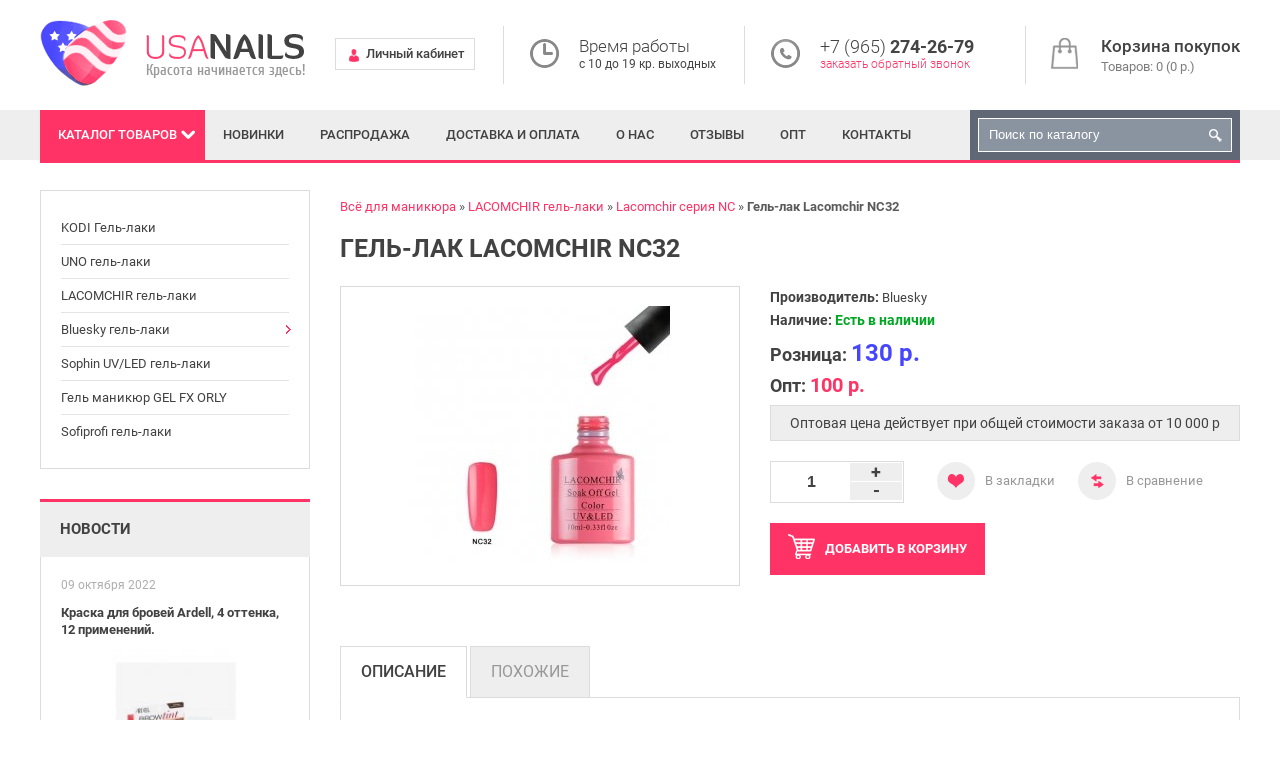

--- FILE ---
content_type: text/html; charset=utf-8
request_url: https://usanails.ru/gel-laki-dlya-nogtej-shellaki/lacomchir-gel-laki/lacomchir-seriya-nc/gel-lak-lacomchir-nc32
body_size: 6692
content:
<!DOCTYPE html>
<html dir="ltr" lang="ru">
<head>
<meta name="viewport" content="width=device-width, initial-scale=1, maximum-scale=1, user-scalable=no"/>
<meta charset="UTF-8" />
<title>Гель-лак Lacomchir NC32 - купить в Москве оптом и в розницус доставкой в магазине USANails.ru</title>
<base href="https://usanails.ru/" />
<meta name="description" content="Предлагаем купить товар Гель-лак Lacomchir NC32 в Москве оптом и в розницу по цене 130 р.в магазине USANails.ru. Товар сертифицирован. Осуществляем курьерскую доставку по Москве и подмосковью, доставка ТК и почтой по России." />
<meta property="og:title" content="Гель-лак Lacomchir NC32 - купить в Москве оптом и в розницус доставкой в магазине USANails.ru" />
<meta property="og:type" content="website" />
<meta property="og:url" content="https://usanails.ru/gel-laki-dlya-nogtej-shellaki/lacomchir-gel-laki/lacomchir-seriya-nc/gel-lak-lacomchir-nc32" />
<meta property="og:image" content="https://usanails.ru/image/cache/data/Lacomchir/NC/NC32-360x260.jpg" />
<meta property="og:site_name" content="USANails" />
<link href="https://usanails.ru/image/data/favicon.png" rel="icon" />
<link href="https://usanails.ru/gel-laki-dlya-nogtej-shellaki/lacomchir-gel-laki/lacomchir-seriya-nc/gel-lak-lacomchir-nc32" rel="canonical" />
<style>
@font-face {
	font-display: swap;
	font-family: 'Roboto';
	font-style: normal;
	font-weight: 300;
	src: local('Roboto Light'), local('Roboto-Light'),
       url('catalog/view/theme/default/fonts/roboto-v20-latin_cyrillic-300.woff2') format('woff2'),
       url('catalog/view/theme/default/fonts/roboto-v20-latin_cyrillic-300.woff') format('woff'),
       url('catalog/view/theme/default/fonts/roboto-v20-latin_cyrillic-300.ttf') format('truetype'),
       url('catalog/view/theme/default/fonts/roboto-v20-latin_cyrillic-300.svg#Roboto') format('svg');
}
@font-face {
	font-display: swap;
	font-family: 'Roboto';
	font-style: normal;
	font-weight: 400;
	src: local('Roboto'), local('Roboto-Regular'),
       url('catalog/view/theme/default/fonts/roboto-v20-latin_cyrillic-regular.woff2') format('woff2'),
       url('catalog/view/theme/default/fonts/roboto-v20-latin_cyrillic-regular.woff') format('woff'),
       url('catalog/view/theme/default/fonts/roboto-v20-latin_cyrillic-regular.ttf') format('truetype'),
       url('catalog/view/theme/default/fonts/roboto-v20-latin_cyrillic-regular.svg#Roboto') format('svg');
}
@font-face {
	font-display: swap;
	font-family: 'Roboto';
	font-style: normal;
	font-weight: 500;
	src: local('Roboto Medium'), local('Roboto-Medium'),
       url('catalog/view/theme/default/fonts/roboto-v20-latin_cyrillic-500.woff2') format('woff2'),
       url('catalog/view/theme/default/fonts/roboto-v20-latin_cyrillic-500.woff') format('woff'),
       url('catalog/view/theme/default/fonts/roboto-v20-latin_cyrillic-500.ttf') format('truetype'),
       url('catalog/view/theme/default/fonts/roboto-v20-latin_cyrillic-500.svg#Roboto') format('svg');
}
@font-face {
	font-display: swap;
	font-family: 'Roboto';
	font-style: normal;
	font-weight: 700;
	src: local('Roboto Bold'), local('Roboto-Bold'),
       url('catalog/view/theme/default/fonts/roboto-v20-latin_cyrillic-700.woff2') format('woff2'),
       url('catalog/view/theme/default/fonts/roboto-v20-latin_cyrillic-700.woff') format('woff'),
       url('catalog/view/theme/default/fonts/roboto-v20-latin_cyrillic-700.ttf') format('truetype'),
       url('catalog/view/theme/default/fonts/roboto-v20-latin_cyrillic-700.svg#Roboto') format('svg');
}
</style>
<link rel="stylesheet" type="text/css" href="catalog/view/theme/default/stylesheet/stylesheet.css" />
<script src="catalog/view/javascript/jquery/jquery.min.js"></script>
<script defer src="catalog/view/javascript/jquery/ui/jquery-ui.min.js"></script>
<script defer src="catalog/view/javascript/jquery/colorbox/jquery.colorbox-min.js"></script>
<script defer src="catalog/view/javascript/blog/rating/jquery.rating.js"></script>
<script defer src="catalog/view/javascript/common.js"></script>
</head>
<body>
<div id="header">
	<div id="top">
		<a id="top-menu-switch" class="black-button"><span>Информация</span></a>
		<ul id="links">
			<li class="tel">
				<div>+7 (965) <b>274-26-79</b></div>
				<span>с 10 до 19 кр. выходных</span>
			</li>
			<li class="account"><a href="https://usanails.ru/my-account/"><span>Личный кабинет</span></a></li>
			<li class="first-part"><a href="https://usanails.ru/dostavka-i-oplata">Доставка и оплата</a></li>
			<li class="first-part"><a href="https://usanails.ru/about_us">О нас</a></li>
			<li class="reviews"><a href="https://usanails.ru/otzyvy/">Отзывы</a></li>
			<li class="first-part"><a href="https://usanails.ru/opt">Опт</a></li>
			<li class="contacts"><a href="https://usanails.ru/contact-us/">Контакты</a></li>
		</ul>
		<a class="account" href="https://usanails.ru/my-account/"><span>Личный кабинет</span></a>
	</div>
	<div id="header-center">
					<div id="logo">
									<a href="https://usanails.ru/"><img src="https://usanails.ru/image/data/logo.png" title="USANails" alt="USANails" /></a>
							</div>
				<div id="cart">
	<a href="https://usanails.ru/simplecheckout/" title="Корзина покупок">
		<b>Корзина покупок</b>
		<span id="cart-total">Товаров: 0 (0 р.)</span>
	</a>
</div>		<div class="center-bottom">
			<a class="account" href="https://usanails.ru/my-account/"><span>Личный кабинет</span></a>
			<div class="time">
				<div><span>Время работы</span></div>
				<div>с 10 до 19 кр. выходных</div> 
			</div>
			<div class="tel">
				<div>+7 (965) <b>274-26-79</b></div>
				<span>заказать обратный звонок</span>
			</div>
		</div>
	</div>
</div>
<div class="grey-wrapper">
	<ul id="bottom-header">
		<li id="menu-container">
			<a id="menu-switch">Каталог<span> товаров</span></a>
		</li>
		<li><a href="https://usanails.ru/index.php?route=product/latest">Новинки</a></li>
		<li><a href="https://usanails.ru/specials/">Распродажа</a></li>
		<li class="first-part"><a href="https://usanails.ru/dostavka-i-oplata">Доставка и оплата</a></li>
		<li class="first-part"><a href="https://usanails.ru/about_us">О нас</a></li>
		<li class="reviews"><a href="https://usanails.ru/otzyvy/">Отзывы</a></li>
		<li class="first-part"><a href="https://usanails.ru/opt">Опт</a></li>
		<li class="contacts"><a href="https://usanails.ru/contact-us/">Контакты</a></li>
		<li id="search">
			<a class="submit"></a>
			<input type="text" name="search" placeholder="Поиск по каталогу" value="" />
		</li>
					<li id="menu" class="box-category">
				<ul>
					<li class="latest"><a href="https://usanails.ru/index.php?route=product/latest">Новинки</a></li>
					<li class="special"><a href="https://usanails.ru/specials/">Распродажа</a></li>
																		<li class="parent">
								<a href="https://usanails.ru/akrilovoe-i-gelevoe-narashchivanie/">Акриловое и гелевое наращивание<span></span></a>
								<ul>
																			<li>
											<a href="https://usanails.ru/akrilovoe-i-gelevoe-narashchivanie/ibd-geli-dlya-narashchivaniya-ssha/">IBD гели для наращивания (США)</a>
										</li>
																	</ul>
							</li>
																								<li class="parent">
								<a href="https://usanails.ru/sushki-bazy-dlya-laka-lechenie-nogtej/">Сушки, базы для лака, лечение ногтей<span></span></a>
								<ul>
																			<li>
											<a href="https://usanails.ru/sushki-bazy-dlya-laka-lechenie-nogtej/sredstva-dlya-nogtej-inm/">Средства для ногтей INM</a>
										</li>
																			<li>
											<a href="https://usanails.ru/sushki-bazy-dlya-laka-lechenie-nogtej/sredstva-dlya-nogtej-seche/">Средства для ногтей Seche</a>
										</li>
																			<li>
											<a href="https://usanails.ru/sushki-bazy-dlya-laka-lechenie-nogtej/trind/">TRIND (Нидерланды)</a>
										</li>
																	</ul>
							</li>
																							<li>
							<a href="https://usanails.ru/be-natural/">Be Natural (США)</a>
						</li>
																							<li>
							<a href="https://usanails.ru/surgi-ssha-professionalnaya-depilyaciya/">Surgi (США) Проф. депиляция</a>
						</li>
																								<li class="parent">
								<a href="https://usanails.ru/vsyo-dlya-narashchivaniya-resnic/">Всё для наращивания ресниц<span></span></a>
								<ul>
																			<li>
											<a href="https://usanails.ru/vsyo-dlya-narashchivaniya-resnic/ardell/">ARDELL</a>
										</li>
																			<li>
											<a href="https://usanails.ru/vsyo-dlya-narashchivaniya-resnic/andrea/">ANDREA</a>
										</li>
																	</ul>
							</li>
																								<li class="parent">
								<a href="https://usanails.ru/index.php?route=product/category&amp;path=149">Краска, хна и уход за бровями<span></span></a>
								<ul>
																			<li>
											<a href="https://usanails.ru/index.php?route=product/category&amp;path=149_122">GODEFROY Краска-хна для бровей</a>
										</li>
																	</ul>
							</li>
															</ul>
			</li>
			</ul>
</div>
<div id="container" ><div id="column-left" class="side-column">
    	<div class="box-category box">
				<ul>
											<li >
					<a href="https://usanails.ru/gel-laki-dlya-nogtej-shellaki/kodi-gel-laki/">KODI Гель-лаки</a>
				</li>
															<li >
					<a href="https://usanails.ru/gel-laki-dlya-nogtej-shellaki/uno-gel-laki/">UNO гель-лаки</a>
				</li>
																<li class="parentactive">
						<a href="https://usanails.ru/gel-laki-dlya-nogtej-shellaki/lacomchir-gel-laki/">LACOMCHIR  гель-лаки</a>
						<ul>
															<li>
																			<a href="https://usanails.ru/gel-laki-dlya-nogtej-shellaki/lacomchir-gel-laki/lacomchir-seriya-nc/" class="active">Lacomchir серия NC</a>
																	</li>
															<li>
																			<a href="https://usanails.ru/gel-laki-dlya-nogtej-shellaki/lacomchir-gel-laki/lacomchir-seriya-td/">Lacomchir серия TD</a>
																	</li>
															<li>
																			<a href="https://usanails.ru/gel-laki-dlya-nogtej-shellaki/lacomchir-gel-laki/lacomchir-seriya-ld/">Lacomchir серия LD</a>
																	</li>
															<li>
																			<a href="https://usanails.ru/gel-laki-dlya-nogtej-shellaki/lacomchir-gel-laki/lacomchir-seriya-traviata/">Lacomchir серия Traviata</a>
																	</li>
															<li>
																			<a href="https://usanails.ru/gel-laki-dlya-nogtej-shellaki/lacomchir-gel-laki/lacomchir-gel-laki-cat-eyes-koshachij-glaz/">Lacomchir гель-лаки Cat Eyes &quot;Кошачий глаз&quot;</a>
																	</li>
															<li>
																			<a href="https://usanails.ru/index.php?route=product/category&amp;path=158_115_150">Камуфлирующая каучуковая база</a>
																	</li>
															<li>
																			<a href="https://usanails.ru/gel-laki-dlya-nogtej-shellaki/lacomchir-gel-laki/koshachij-glaz--hameleon-5d/">Кошачий глаз -Хамелеон 5D</a>
																	</li>
													</ul>
					</li>
																<li class="parent">
						<a href="https://usanails.ru/gel-laki-dlya-nogtej-shellaki/bluesky-gel-laki/">Bluesky гель-лаки</a>
						<ul>
															<li>
																			<a href="https://usanails.ru/gel-laki-dlya-nogtej-shellaki/bluesky-gel-laki/seriya-cnd-bluesky/">Серия CND Bluesky</a>
																	</li>
															<li>
																			<a href="https://usanails.ru/gel-laki-dlya-nogtej-shellaki/bluesky-gel-laki/seriya-5a-bluesky/">Серия 5А Bluesky</a>
																	</li>
															<li>
																			<a href="https://usanails.ru/gel-laki-dlya-nogtej-shellaki/bluesky-gel-laki/seriya-neon-bluesky/">Серия NEON Bluesky</a>
																	</li>
															<li>
																			<a href="https://usanails.ru/gel-laki-dlya-nogtej-shellaki/bluesky-gel-laki/seriya-koshachij-glaz-bluesky/">Серия &quot;Кошачий глаз&quot; Bluesky</a>
																	</li>
													</ul>
					</li>
															<li >
					<a href="https://usanails.ru/gel-laki-dlya-nogtej-shellaki/sophin-uv-led-gel-laki/">Sophin UV/LED гель-лаки</a>
				</li>
															<li >
					<a href="https://usanails.ru/gel-laki-dlya-nogtej-shellaki/gel-manikyur-gel-fx-orly/">Гель маникюр GEL FX ORLY</a>
				</li>
															<li >
					<a href="https://usanails.ru/gel-laki-dlya-nogtej-shellaki/sofiprofi-gel-laki/">Sofiprofi гель-лаки</a>
				</li>
									</ul>
	</div>
    	<div class="box red-box info-box">
		<div class="box-heading">Новости</div>
		<ul>
							<li>
					<div class="item-date">09 октября 2022</div>
					<div class="name">
						<a href="https://usanails.ru/novosti/kraska-dlja-brovej-ardell-4-ottenka-12-primenenij/">Краска для бровей Ardell, 4 оттенка, 12 применений.</a>
					</div>
											<div class="image">
							<a href="https://usanails.ru/novosti/kraska-dlja-brovej-ardell-4-ottenka-12-primenenij/"><img src="https://usanails.ru/image/cache/data/Ardell/DBrown1-240x184.jpg" title="Краска для бровей Ardell, 4 оттенка, 12 применений." alt="Краска для бровей Ardell, 4 оттенка, 12 применений." /></a>
						</div>
										<div class="description"></div>
				</li>
							<li>
					<div class="item-date">22 ноября 2021</div>
					<div class="name">
						<a href="https://usanails.ru/novosti/novinka-ot-ardell-resnitsy-s-kleem-na-vodnoj-osnove-ne-trebuet-kleja-/">Новинка от Ardell - ресницы с клеем на водной основе. Не требует клея !</a>
					</div>
											<div class="image">
							<a href="https://usanails.ru/novosti/novinka-ot-ardell-resnitsy-s-kleem-na-vodnoj-osnove-ne-trebuet-kleja-/"><img src="https://usanails.ru/image/cache/data/Ardell/340-2-240x184.jpg" title="Новинка от Ardell - ресницы с клеем на водной основе. Не требует клея !" alt="Новинка от Ardell - ресницы с клеем на водной основе. Не требует клея !" /></a>
						</div>
										<div class="description"></div>
				</li>
							<li>
					<div class="item-date">12 октября 2021</div>
					<div class="name">
						<a href="https://usanails.ru/novosti/novye-nabory-pedikjurnyh-pilok-tur-na-jug-i-otdyh-na-more/">Новые наборы педикюрных пилок &quot;Тур на юг&quot; и &quot;Отдых на море&quot;</a>
					</div>
											<div class="image">
							<a href="https://usanails.ru/novosti/novye-nabory-pedikjurnyh-pilok-tur-na-jug-i-otdyh-na-more/"><img src="https://usanails.ru/image/cache/data/Manicure/souzblackkit-240x184.jpg" title="Новые наборы педикюрных пилок &quot;Тур на юг&quot; и &quot;Отдых на море&quot;" alt="Новые наборы педикюрных пилок &quot;Тур на юг&quot; и &quot;Отдых на море&quot;" /></a>
						</div>
										<div class="description"></div>
				</li>
					</ul>
		<div class="further"><a href="novosti">Посмотреть всё</a></div>
	</div>
  </div>
 
<div id="content">
<ol itemscope itemtype="http://schema.org/BreadcrumbList" class="breadcrumb">
						<li itemprop="itemListElement" itemscope itemtype="http://schema.org/ListItem">
				<a itemprop="item" href="https://usanails.ru/">
					<span itemprop="name">Всё для маникюра</span>
					<meta itemprop="position" content="1" />
				</a>
			</li>
								<li itemprop="itemListElement" itemscope itemtype="http://schema.org/ListItem">
				<a itemprop="item" href="https://usanails.ru/gel-laki-dlya-nogtej-shellaki/lacomchir-gel-laki/">
					<span itemprop="name">LACOMCHIR  гель-лаки</span>
					<meta itemprop="position" content="2" />
				</a>
			</li>
								<li itemprop="itemListElement" itemscope itemtype="http://schema.org/ListItem">
				<a itemprop="item" href="https://usanails.ru/gel-laki-dlya-nogtej-shellaki/lacomchir-gel-laki/lacomchir-seriya-nc/">
					<span itemprop="name">Lacomchir серия NC</span>
					<meta itemprop="position" content="3" />
				</a>
			</li>
								<li>
				<strong>Гель-лак Lacomchir NC32</strong>
			</li>
			</ol>
<h1>Гель-лак Lacomchir NC32</h1>
<div class="product-info">
	<div class="left">
					<div class="image"><a href="https://usanails.ru/image/cache/data/Lacomchir/NC/NC32-600x600.jpg" title="Гель-лак Lacomchir NC32" class="colorbox"><img src="https://usanails.ru/image/cache/data/Lacomchir/NC/NC32-360x260.jpg" title="Гель-лак Lacomchir NC32" alt="Гель-лак Lacomchir NC32" id="image" /></a></div>
					</div>
	<div class="right">
		<div class="description">
							<div><span>Производитель:</span> <a href="https://usanails.ru/index.php?route=product/manufacturer/info&amp;manufacturer_id=2">Bluesky </a></div>
									<div class="stock">
				<span>Наличие:</span> <span class="instock">Есть в наличии</span>			</div>
		</div>
				<div class="price-opt">
			Розница:
						<span class="price-new">130 р.</span>
					</div>
		<div class="price-opt">Опт: <span class="price-small">100 р.</span></div>
		<div class="opt-help">Оптовая цена действует при общей стоимости заказа от 10 000 p</div>
						<div class="cart">
			<div class="counter">
				<a class="minus">-</a>
				<input type="text" id="quantity" name="quantity" size="2" value="1" >
				<a class="plus">+</a>
			</div>
			<div class="top-buttons">
				<a class="wishlist" onclick="addToWishList('2332');"><span>В закладки</span></a>
				<a class="compare" onclick="addToCompare('2332');"><span>В сравнение</span></a>
			</div>
			<div class="cart-button">
				<a class="red-button" onclick="addToCart('2332',$('#quantity').val());"><span><span>Добавить </span>в корзину</span></a>
			</div>
		</div>
	</div>
</div>
<div id="tabs" class="htabs">
			<a href="#tab-description">Описание</a>
					<a href="#tab-similar">Похожие</a>
	</div>
	<div id="tab-description" class="tab-content">
		<p>
	LACOMCHIR - новый брэнд&nbsp;от производителя гель-лаков&nbsp;БЛЮСКАЙ (BLUESKY), стремительно набирающий популярность благодаря своему соотношению качество-цена.&nbsp;</p>
<p>
	Палитра LACOMCHIR насчитывает более 320&nbsp;самых красивых, ярких и популярных оттенков. Наносить гель-лак&nbsp;легко и просто, что делает его доступным, в том числе, и для домашнего использования. Все оттенки достаточно плотные, легко наностся и держатся на ногтях 2- 3 недели, не причиняя вреда натуральным ногтям</p>
	</div>
	<div id="tab-similar" class="tab-content">
		<div class="box similar box-product">
			<div class="box-content">
				<ul class="owl-carousel">
											<li>
														<div class="image">
								<a href="https://usanails.ru/gel-laki-dlya-nogtej-shellaki/lacomchir-gel-laki/lacomchir-seriya-nc/gel-lak-lacomchir-nc89"><img src="https://usanails.ru/image/cache/data/Lacomchir/NC/NC89-175x175.jpg" title="Гель-лак Lacomchir NC89" alt="Гель-лак Lacomchir NC89" /></a>
								<a class="cart" onclick="addToCart('2333');"><span>Добавить </span>в корзину</a>
							</div>
														<div class="name"><a href="https://usanails.ru/gel-laki-dlya-nogtej-shellaki/lacomchir-gel-laki/lacomchir-seriya-nc/gel-lak-lacomchir-nc89">Гель-лак Lacomchir NC89</a></div>
														<div class="price">
																130 р.															</div>
														<a class="compare" onclick="addToCompare('2333');"></a>
							<a class="wishlist" onclick="addToWishList('2333');"></a>
						</li>
											<li>
														<div class="image">
								<a href="https://usanails.ru/gel-laki-dlya-nogtej-shellaki/lacomchir-gel-laki/lacomchir-seriya-nc/gel-lak-lacomchir-nc95"><img src="https://usanails.ru/image/cache/data/Lacomchir/NC/NC95-175x175.jpg" title="Гель-лак Lacomchir NC95" alt="Гель-лак Lacomchir NC95" /></a>
								<a class="cart" onclick="addToCart('2543');"><span>Добавить </span>в корзину</a>
							</div>
														<div class="name"><a href="https://usanails.ru/gel-laki-dlya-nogtej-shellaki/lacomchir-gel-laki/lacomchir-seriya-nc/gel-lak-lacomchir-nc95">Гель-лак Lacomchir NC95</a></div>
														<div class="price">
																130 р.															</div>
														<a class="compare" onclick="addToCompare('2543');"></a>
							<a class="wishlist" onclick="addToWishList('2543');"></a>
						</li>
											<li>
														<div class="image">
								<a href="https://usanails.ru/gel-laki-dlya-nogtej-shellaki/lacomchir-gel-laki/lacomchir-seriya-nc/gel-lak-lacomchir-nc96"><img src="https://usanails.ru/image/cache/data/Lacomchir/NC/NC96-175x175.jpg" title="Гель-лак Lacomchir NC96" alt="Гель-лак Lacomchir NC96" /></a>
								<a class="cart" onclick="addToCart('2544');"><span>Добавить </span>в корзину</a>
							</div>
														<div class="name"><a href="https://usanails.ru/gel-laki-dlya-nogtej-shellaki/lacomchir-gel-laki/lacomchir-seriya-nc/gel-lak-lacomchir-nc96">Гель-лак Lacomchir NC96</a></div>
														<div class="price">
																130 р.															</div>
														<a class="compare" onclick="addToCompare('2544');"></a>
							<a class="wishlist" onclick="addToWishList('2544');"></a>
						</li>
											<li>
														<div class="image">
								<a href="https://usanails.ru/gel-laki-dlya-nogtej-shellaki/lacomchir-gel-laki/lacomchir-seriya-nc/gel-lak-lacomchir-nc97"><img src="https://usanails.ru/image/cache/data/Lacomchir/NC/NC97-175x175.jpg" title="Гель-лак Lacomchir NC97" alt="Гель-лак Lacomchir NC97" /></a>
								<a class="cart" onclick="addToCart('2545');"><span>Добавить </span>в корзину</a>
							</div>
														<div class="name"><a href="https://usanails.ru/gel-laki-dlya-nogtej-shellaki/lacomchir-gel-laki/lacomchir-seriya-nc/gel-lak-lacomchir-nc97">Гель-лак Lacomchir NC97</a></div>
														<div class="price">
																130 р.															</div>
														<a class="compare" onclick="addToCompare('2545');"></a>
							<a class="wishlist" onclick="addToWishList('2545');"></a>
						</li>
											<li>
														<div class="image">
								<a href="https://usanails.ru/gel-laki-dlya-nogtej-shellaki/lacomchir-gel-laki/lacomchir-seriya-nc/gel-lak-lacomchir-nc104"><img src="https://usanails.ru/image/cache/data/Lacomchir/NC/NC104-175x175.jpg" title="Гель-лак Lacomchir NC104" alt="Гель-лак Lacomchir NC104" /></a>
								<a class="cart" onclick="addToCart('2548');"><span>Добавить </span>в корзину</a>
							</div>
														<div class="name"><a href="https://usanails.ru/gel-laki-dlya-nogtej-shellaki/lacomchir-gel-laki/lacomchir-seriya-nc/gel-lak-lacomchir-nc104">Гель-лак Lacomchir NC104</a></div>
														<div class="price">
																130 р.															</div>
														<a class="compare" onclick="addToCompare('2548');"></a>
							<a class="wishlist" onclick="addToWishList('2548');"></a>
						</li>
											<li>
														<div class="image">
								<a href="https://usanails.ru/gel-laki-dlya-nogtej-shellaki/lacomchir-gel-laki/lacomchir-seriya-nc/gel-lak-lacomchir-nc134"><img src="https://usanails.ru/image/cache/data/Lacomchir/NC/NC134-175x175.jpg" title="Гель-лак Lacomchir NC134" alt="Гель-лак Lacomchir NC134" /></a>
								<a class="cart" onclick="addToCart('2549');"><span>Добавить </span>в корзину</a>
							</div>
														<div class="name"><a href="https://usanails.ru/gel-laki-dlya-nogtej-shellaki/lacomchir-gel-laki/lacomchir-seriya-nc/gel-lak-lacomchir-nc134">Гель-лак Lacomchir NC134</a></div>
														<div class="price">
																130 р.															</div>
														<a class="compare" onclick="addToCompare('2549');"></a>
							<a class="wishlist" onclick="addToWishList('2549');"></a>
						</li>
											<li>
														<div class="image">
								<a href="https://usanails.ru/gel-laki-dlya-nogtej-shellaki/lacomchir-gel-laki/lacomchir-seriya-nc/gel-lak-lacomchir-nc40"><img src="https://usanails.ru/image/cache/data/Lacomchir/NC/NC40-175x175.jpg" title="Гель-лак Lacomchir NC40" alt="Гель-лак Lacomchir NC40" /></a>
								<a class="cart" onclick="addToCart('2734');"><span>Добавить </span>в корзину</a>
							</div>
														<div class="name"><a href="https://usanails.ru/gel-laki-dlya-nogtej-shellaki/lacomchir-gel-laki/lacomchir-seriya-nc/gel-lak-lacomchir-nc40">Гель-лак Lacomchir NC40</a></div>
														<div class="price">
																130 р.															</div>
														<a class="compare" onclick="addToCompare('2734');"></a>
							<a class="wishlist" onclick="addToWishList('2734');"></a>
						</li>
											<li>
														<div class="image">
								<a href="https://usanails.ru/gel-laki-dlya-nogtej-shellaki/lacomchir-gel-laki/lacomchir-seriya-nc/gel-lak-lacomchir-nc42"><img src="https://usanails.ru/image/cache/data/Lacomchir/NC/NC42-175x175.jpg" title="Гель-лак Lacomchir NC42" alt="Гель-лак Lacomchir NC42" /></a>
								<a class="cart" onclick="addToCart('2735');"><span>Добавить </span>в корзину</a>
							</div>
														<div class="name"><a href="https://usanails.ru/gel-laki-dlya-nogtej-shellaki/lacomchir-gel-laki/lacomchir-seriya-nc/gel-lak-lacomchir-nc42">Гель-лак Lacomchir NC42</a></div>
														<div class="price">
																130 р.															</div>
														<a class="compare" onclick="addToCompare('2735');"></a>
							<a class="wishlist" onclick="addToWishList('2735');"></a>
						</li>
									</ul>
			</div>
		</div>
	</div>
	<div class="box featured box-product">
		<div class="box-heading">Рекомендуем</div>
		<div class="box-content">
			<div class="owl-carousel">
									<div>
																											<div class="product-item">
																			<div class="image">
											<a href="https://usanails.ru/be-natural/callus-eliminator-118-ml"><img src="https://usanails.ru/image/cache/data/Be%20natural/callus120-175x175.jpg" title="CALLUS ELIMINATOR 118 МЛ" alt="CALLUS ELIMINATOR 118 МЛ" /></a>
											<a class="cart" onclick="addToCart('969');"><span>Добавить </span>в корзину</a>
										</div>
																		<div class="name"><a href="https://usanails.ru/be-natural/callus-eliminator-118-ml">CALLUS ELIMINATOR 118 МЛ</a></div>
																			<div class="price">
																							1 598 р.																					</div>
																		<a class="compare" onclick="addToCompare('969');"></a>
									<a class="wishlist" onclick="addToWishList('969');"></a>
								</div>
																												<div class="product-item">
																			<div class="image">
											<a href="https://usanails.ru/gel-laki-dlya-nogtej-shellaki/lacomchir-gel-laki/lacomchir-seriya-nc/gel-lak-lacomchir-nc11"><img src="https://usanails.ru/image/cache/data/Lacomchir/NC/NC11-175x175.jpg" title="Гель-лак Lacomchir NC11" alt="Гель-лак Lacomchir NC11" /></a>
											<a class="cart" onclick="addToCart('2135');"><span>Добавить </span>в корзину</a>
										</div>
																		<div class="name"><a href="https://usanails.ru/gel-laki-dlya-nogtej-shellaki/lacomchir-gel-laki/lacomchir-seriya-nc/gel-lak-lacomchir-nc11">Гель-лак Lacomchir NC11</a></div>
																			<div class="price">
																							130 р.																					</div>
																		<a class="compare" onclick="addToCompare('2135');"></a>
									<a class="wishlist" onclick="addToWishList('2135');"></a>
								</div>
																		</div>
									<div>
																											<div class="product-item">
																			<div class="image">
											<a href="https://usanails.ru/vsyo-dlya-narashchivaniya-resnic/ardell/ardell-duralash-combo-pack-knot-free"><img src="https://usanails.ru/image/cache/data/Ardell/combifree-175x175.jpg" title="Ardell Duralash Combo Pack  Knot-Free Набор пучков для ресниц разной длины, черные безузелковые" alt="Ardell Duralash Combo Pack  Knot-Free Набор пучков для ресниц разной длины, черные безузелковые" /></a>
											<a class="cart" onclick="addToCart('2523');"><span>Добавить </span>в корзину</a>
										</div>
																		<div class="name"><a href="https://usanails.ru/vsyo-dlya-narashchivaniya-resnic/ardell/ardell-duralash-combo-pack-knot-free">Ardell Duralash Combo Pack  Knot-Free Набор пучков для ресниц разной длины, черные безузелковые</a></div>
																			<div class="price">
																							600 р.																					</div>
																		<a class="compare" onclick="addToCompare('2523');"></a>
									<a class="wishlist" onclick="addToWishList('2523');"></a>
								</div>
																												<div class="product-item">
																			<div class="image">
											<a href="https://usanails.ru/index.php?route=product/product&amp;path=149_122&amp;product_id=2158"><img src="https://usanails.ru/image/cache/data/Godefroy/godefroydarkbrown-175x175.jpg" title="Godefroy Краска-хна для бровей темно-коричневая 4 капсулы" alt="Godefroy Краска-хна для бровей темно-коричневая 4 капсулы" /></a>
											<a class="cart" onclick="addToCart('2158');"><span>Добавить </span>в корзину</a>
										</div>
																		<div class="name"><a href="https://usanails.ru/index.php?route=product/product&amp;path=149_122&amp;product_id=2158">Godefroy Краска-хна для бровей темно-коричневая 4 капсулы</a></div>
																			<div class="price">
																							780 р.																					</div>
																		<a class="compare" onclick="addToCompare('2158');"></a>
									<a class="wishlist" onclick="addToWishList('2158');"></a>
								</div>
																		</div>
									<div>
																											<div class="product-item">
																			<div class="image">
											<a href="https://usanails.ru/sushki-bazy-dlya-laka-lechenie-nogtej/trind/sredstva-dlya-nogtej-trind/ukrepitel-nogtey-glyancevyy-trind-nail-repair-natural"><img src="https://usanails.ru/image/cache/data/Trindlechenie/nail%20repair-175x175.jpg" title="Укрепитель ногтей глянцевый TRIND Nail Repair Natural" alt="Укрепитель ногтей глянцевый TRIND Nail Repair Natural" /></a>
											<a class="cart" onclick="addToCart('169');"><span>Добавить </span>в корзину</a>
										</div>
																		<div class="name"><a href="https://usanails.ru/sushki-bazy-dlya-laka-lechenie-nogtej/trind/sredstva-dlya-nogtej-trind/ukrepitel-nogtey-glyancevyy-trind-nail-repair-natural">Укрепитель ногтей глянцевый TRIND Nail Repair Natural</a></div>
																			<div class="price">
																							770 р.																					</div>
																		<a class="compare" onclick="addToCompare('169');"></a>
									<a class="wishlist" onclick="addToWishList('169');"></a>
								</div>
																															</div>
							</div>
		</div>
	</div>
</div>
</div>
<div id="footer-wrapper">
	<div id="footer">
					<div class="column">
				<div class="title">Информация</div>
				<ul>
											<li><a href="https://usanails.ru/about_us">О нас</a></li>
											<li><a href="https://usanails.ru/dostavka-i-oplata">Доставка и оплата</a></li>
											<li><a href="https://usanails.ru/index.php?route=information/information&amp;information_id=3">Политика Безопасности</a></li>
											<li><a href="https://usanails.ru/index.php?route=information/information&amp;information_id=5">Условия соглашения</a></li>
									</ul>
			</div>
				<div class="column">
			<div class="title">Служба поддержки</div>
			<ul>
				<li><a href="https://usanails.ru/contact-us/">Связаться с нами</a></li>
				<li><a href="https://usanails.ru/request-return/">Возврат товара</a></li>
				<li><a href="https://usanails.ru/sitemap/">Карта сайта</a></li>
			</ul>
		</div>
		<div class="column">
			<div class="title">Дополнительно</div>
			<ul>
				<li><a href="https://usanails.ru/brands/">Производители</a></li>
				<li><a href="https://usanails.ru/vouchers/">Подарочные сертификаты</a></li>
				<li><a href="https://usanails.ru/specials/">Акции</a></li>
			</ul>
		</div>
		<div class="column-info">
							<div class="footer-logo">
					<img src="image/data/logo.png" alt="USANails" />
				</div>
						<div class="payment-ico">
				<span>Наш магазин принимает к оплате:</span>
				<div><img src="image/data/payments-ico.png" alt="Поддерживаемые системы оплаты"></div>
			</div>
		</div>
	</div>
</div>
<div id="powered">
	<span>© usanails.ru — интернет-магазин косметики для ногтей, 2011-2026</span>
	<span>тел.+7 (965) 274-26-79 С 10-19 кр.выходных</span>
</div>
<div id="popup_wrapper">
	<div id="notification">
	</div>
</div>
<!-- Yandex.Metrika counter -->
<script type="text/javascript" >
   (function(m,e,t,r,i,k,a){m[i]=m[i]||function(){(m[i].a=m[i].a||[]).push(arguments)};
   m[i].l=1*new Date();
   for (var j = 0; j < document.scripts.length; j++) {if (document.scripts[j].src === r) { return; }}
   k=e.createElement(t),a=e.getElementsByTagName(t)[0],k.async=1,k.src=r,a.parentNode.insertBefore(k,a)})
   (window, document, "script", "https://mc.yandex.ru/metrika/tag.js", "ym");

   ym(97442609, "init", {
        clickmap:true,
        trackLinks:true,
        accurateTrackBounce:true
   });
</script>
<noscript><div><img src="https://mc.yandex.ru/watch/97442609" style="position:absolute; left:-9999px;" alt="ym" /></div></noscript>
<!-- /Yandex.Metrika counter -->
</body></html>